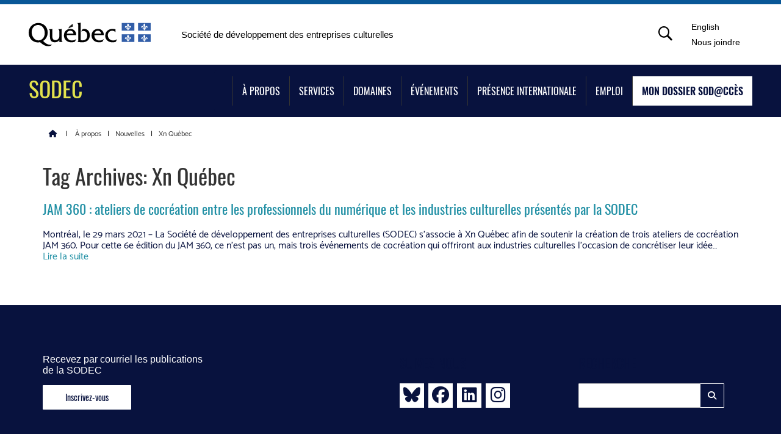

--- FILE ---
content_type: text/html; charset=UTF-8
request_url: https://sodec.gouv.qc.ca/tag/xn-quebec/
body_size: 14464
content:
<!DOCTYPE html>
<!--[if lt IE 7]>  <html class="ie ie6 lte9 lte8 lte7" lang="fr"> <![endif]-->
<!--[if IE 7]>     <html class="ie ie7 lte9 lte8 lte7" lang="fr"> <![endif]-->
<!--[if IE 8]>     <html class="ie ie8 lte9 lte8" lang="fr"> <![endif]-->
<!--[if IE 9]>     <html class="ie ie9 lte9" lang="fr"> <![endif]-->
<!--[if gt IE 9]>  <html lang="fr"> <![endif]-->
<!--[if !IE]><!--> <html lang="fr" prefix="og:http://ogp.me/ns#"> <!--<![endif]-->
<head>
    <!-- Google Tag Manager -->
	<script>(function(w,d,s,l,i){w[l]=w[l]||[];w[l].push({'gtm.start':
	new Date().getTime(),event:'gtm.js'});var f=d.getElementsByTagName(s)[0],
	j=d.createElement(s),dl=l!='dataLayer'?'&l='+l:'';j.async=true;j.src=
	'https://www.googletagmanager.com/gtm.js?id='+i+dl;f.parentNode.insertBefore(j,f);
	})(window,document,'script','dataLayer','GTM-PVVMHG5');</script>
	<!-- End Google Tag Manager -->
		

	<title>Xn Québec Archives - SODEC</title>
	
	<meta http-equiv="Content-Type" content="text/html; charset=UTF-8" />
	
	<meta name="viewport" content="width=device-width, initial-scale=1.0, maximum-scale=1.0, user-scalable=no">
    
        <meta http-equiv="X-UA-Compatible" content="IE=edge">
    <meta name="msvalidate.01" content="7F93ADF356E850795BB0F822F43DA0AD" />
	<link rel="shortcut icon" href="https://sodec.gouv.qc.ca/wp-content/themes/sod10963-sodec.gouv.qc.ca/_/images/min/favicon.ico">

    <link data-minify="1" rel="stylesheet" type="text/css" href="https://sodec.gouv.qc.ca/wp-content/cache/min/1/wp-content/themes/sod10963-sodec.gouv.qc.ca/_/css/slick.css?ver=1766419427">
    <link data-minify="1" rel="stylesheet" type="text/css" href="https://sodec.gouv.qc.ca/wp-content/cache/min/1/wp-content/themes/sod10963-sodec.gouv.qc.ca/_/css/jquery.bxslider.css?ver=1766419427">


        <meta name='robots' content='index, follow, max-image-preview:large, max-snippet:-1, max-video-preview:-1' />
	<style>img:is([sizes="auto" i], [sizes^="auto," i]) { contain-intrinsic-size: 3000px 1500px }</style>
	
	<!-- This site is optimized with the Yoast SEO plugin v26.6 - https://yoast.com/wordpress/plugins/seo/ -->
	<link rel="canonical" href="https://sodec.gouv.qc.ca/tag/xn-quebec/" />
	<meta property="og:locale" content="fr_FR" />
	<meta property="og:type" content="article" />
	<meta property="og:title" content="Xn Québec Archives - SODEC" />
	<meta property="og:url" content="https://sodec.gouv.qc.ca/tag/xn-quebec/" />
	<meta property="og:site_name" content="SODEC" />
	<meta name="twitter:card" content="summary_large_image" />
	<script type="application/ld+json" class="yoast-schema-graph">{"@context":"https://schema.org","@graph":[{"@type":"CollectionPage","@id":"https://sodec.gouv.qc.ca/tag/xn-quebec/","url":"https://sodec.gouv.qc.ca/tag/xn-quebec/","name":"Xn Québec Archives - SODEC","isPartOf":{"@id":"https://sodec.gouv.qc.ca/#website"},"primaryImageOfPage":{"@id":"https://sodec.gouv.qc.ca/tag/xn-quebec/#primaryimage"},"image":{"@id":"https://sodec.gouv.qc.ca/tag/xn-quebec/#primaryimage"},"thumbnailUrl":"https://sodec.gouv.qc.ca/wp-content/uploads/jam360banniere-scaled.jpg","breadcrumb":{"@id":"https://sodec.gouv.qc.ca/tag/xn-quebec/#breadcrumb"},"inLanguage":"fr-FR"},{"@type":"ImageObject","inLanguage":"fr-FR","@id":"https://sodec.gouv.qc.ca/tag/xn-quebec/#primaryimage","url":"https://sodec.gouv.qc.ca/wp-content/uploads/jam360banniere-scaled.jpg","contentUrl":"https://sodec.gouv.qc.ca/wp-content/uploads/jam360banniere-scaled.jpg","width":1920,"height":443,"caption":"JAM 360"},{"@type":"BreadcrumbList","@id":"https://sodec.gouv.qc.ca/tag/xn-quebec/#breadcrumb","itemListElement":[{"@type":"ListItem","position":1,"name":"Accueil","item":"https://sodec.gouv.qc.ca/"},{"@type":"ListItem","position":2,"name":"Xn Québec"}]},{"@type":"WebSite","@id":"https://sodec.gouv.qc.ca/#website","url":"https://sodec.gouv.qc.ca/","name":"SODEC","description":"","potentialAction":[{"@type":"SearchAction","target":{"@type":"EntryPoint","urlTemplate":"https://sodec.gouv.qc.ca/?s={search_term_string}"},"query-input":{"@type":"PropertyValueSpecification","valueRequired":true,"valueName":"search_term_string"}}],"inLanguage":"fr-FR"}]}</script>
	<!-- / Yoast SEO plugin. -->


<link rel='dns-prefetch' href='//www.googletagmanager.com' />
<link rel='dns-prefetch' href='//cdnjs.cloudflare.com' />

<link rel="alternate" type="application/rss+xml" title="SODEC &raquo; Flux" href="https://sodec.gouv.qc.ca/feed/" />
<link rel="alternate" type="application/rss+xml" title="SODEC &raquo; Flux des commentaires" href="https://sodec.gouv.qc.ca/comments/feed/" />
<link rel="alternate" type="application/rss+xml" title="SODEC &raquo; Flux de l’étiquette Xn Québec" href="https://sodec.gouv.qc.ca/tag/xn-quebec/feed/" />
		<style>
			.lazyload,
			.lazyloading {
				max-width: 100%;
			}
		</style>
		<link rel='stylesheet' id='wp-block-library-css' href='https://sodec.gouv.qc.ca/wp-includes/css/dist/block-library/style.min.css?ver=6.8.3' type='text/css' media='all' />
<style id='classic-theme-styles-inline-css' type='text/css'>
/*! This file is auto-generated */
.wp-block-button__link{color:#fff;background-color:#32373c;border-radius:9999px;box-shadow:none;text-decoration:none;padding:calc(.667em + 2px) calc(1.333em + 2px);font-size:1.125em}.wp-block-file__button{background:#32373c;color:#fff;text-decoration:none}
</style>
<style id='global-styles-inline-css' type='text/css'>
:root{--wp--preset--aspect-ratio--square: 1;--wp--preset--aspect-ratio--4-3: 4/3;--wp--preset--aspect-ratio--3-4: 3/4;--wp--preset--aspect-ratio--3-2: 3/2;--wp--preset--aspect-ratio--2-3: 2/3;--wp--preset--aspect-ratio--16-9: 16/9;--wp--preset--aspect-ratio--9-16: 9/16;--wp--preset--color--black: #000000;--wp--preset--color--cyan-bluish-gray: #abb8c3;--wp--preset--color--white: #ffffff;--wp--preset--color--pale-pink: #f78da7;--wp--preset--color--vivid-red: #cf2e2e;--wp--preset--color--luminous-vivid-orange: #ff6900;--wp--preset--color--luminous-vivid-amber: #fcb900;--wp--preset--color--light-green-cyan: #7bdcb5;--wp--preset--color--vivid-green-cyan: #00d084;--wp--preset--color--pale-cyan-blue: #8ed1fc;--wp--preset--color--vivid-cyan-blue: #0693e3;--wp--preset--color--vivid-purple: #9b51e0;--wp--preset--gradient--vivid-cyan-blue-to-vivid-purple: linear-gradient(135deg,rgba(6,147,227,1) 0%,rgb(155,81,224) 100%);--wp--preset--gradient--light-green-cyan-to-vivid-green-cyan: linear-gradient(135deg,rgb(122,220,180) 0%,rgb(0,208,130) 100%);--wp--preset--gradient--luminous-vivid-amber-to-luminous-vivid-orange: linear-gradient(135deg,rgba(252,185,0,1) 0%,rgba(255,105,0,1) 100%);--wp--preset--gradient--luminous-vivid-orange-to-vivid-red: linear-gradient(135deg,rgba(255,105,0,1) 0%,rgb(207,46,46) 100%);--wp--preset--gradient--very-light-gray-to-cyan-bluish-gray: linear-gradient(135deg,rgb(238,238,238) 0%,rgb(169,184,195) 100%);--wp--preset--gradient--cool-to-warm-spectrum: linear-gradient(135deg,rgb(74,234,220) 0%,rgb(151,120,209) 20%,rgb(207,42,186) 40%,rgb(238,44,130) 60%,rgb(251,105,98) 80%,rgb(254,248,76) 100%);--wp--preset--gradient--blush-light-purple: linear-gradient(135deg,rgb(255,206,236) 0%,rgb(152,150,240) 100%);--wp--preset--gradient--blush-bordeaux: linear-gradient(135deg,rgb(254,205,165) 0%,rgb(254,45,45) 50%,rgb(107,0,62) 100%);--wp--preset--gradient--luminous-dusk: linear-gradient(135deg,rgb(255,203,112) 0%,rgb(199,81,192) 50%,rgb(65,88,208) 100%);--wp--preset--gradient--pale-ocean: linear-gradient(135deg,rgb(255,245,203) 0%,rgb(182,227,212) 50%,rgb(51,167,181) 100%);--wp--preset--gradient--electric-grass: linear-gradient(135deg,rgb(202,248,128) 0%,rgb(113,206,126) 100%);--wp--preset--gradient--midnight: linear-gradient(135deg,rgb(2,3,129) 0%,rgb(40,116,252) 100%);--wp--preset--font-size--small: 13px;--wp--preset--font-size--medium: 20px;--wp--preset--font-size--large: 36px;--wp--preset--font-size--x-large: 42px;--wp--preset--spacing--20: 0.44rem;--wp--preset--spacing--30: 0.67rem;--wp--preset--spacing--40: 1rem;--wp--preset--spacing--50: 1.5rem;--wp--preset--spacing--60: 2.25rem;--wp--preset--spacing--70: 3.38rem;--wp--preset--spacing--80: 5.06rem;--wp--preset--shadow--natural: 6px 6px 9px rgba(0, 0, 0, 0.2);--wp--preset--shadow--deep: 12px 12px 50px rgba(0, 0, 0, 0.4);--wp--preset--shadow--sharp: 6px 6px 0px rgba(0, 0, 0, 0.2);--wp--preset--shadow--outlined: 6px 6px 0px -3px rgba(255, 255, 255, 1), 6px 6px rgba(0, 0, 0, 1);--wp--preset--shadow--crisp: 6px 6px 0px rgba(0, 0, 0, 1);}:where(.is-layout-flex){gap: 0.5em;}:where(.is-layout-grid){gap: 0.5em;}body .is-layout-flex{display: flex;}.is-layout-flex{flex-wrap: wrap;align-items: center;}.is-layout-flex > :is(*, div){margin: 0;}body .is-layout-grid{display: grid;}.is-layout-grid > :is(*, div){margin: 0;}:where(.wp-block-columns.is-layout-flex){gap: 2em;}:where(.wp-block-columns.is-layout-grid){gap: 2em;}:where(.wp-block-post-template.is-layout-flex){gap: 1.25em;}:where(.wp-block-post-template.is-layout-grid){gap: 1.25em;}.has-black-color{color: var(--wp--preset--color--black) !important;}.has-cyan-bluish-gray-color{color: var(--wp--preset--color--cyan-bluish-gray) !important;}.has-white-color{color: var(--wp--preset--color--white) !important;}.has-pale-pink-color{color: var(--wp--preset--color--pale-pink) !important;}.has-vivid-red-color{color: var(--wp--preset--color--vivid-red) !important;}.has-luminous-vivid-orange-color{color: var(--wp--preset--color--luminous-vivid-orange) !important;}.has-luminous-vivid-amber-color{color: var(--wp--preset--color--luminous-vivid-amber) !important;}.has-light-green-cyan-color{color: var(--wp--preset--color--light-green-cyan) !important;}.has-vivid-green-cyan-color{color: var(--wp--preset--color--vivid-green-cyan) !important;}.has-pale-cyan-blue-color{color: var(--wp--preset--color--pale-cyan-blue) !important;}.has-vivid-cyan-blue-color{color: var(--wp--preset--color--vivid-cyan-blue) !important;}.has-vivid-purple-color{color: var(--wp--preset--color--vivid-purple) !important;}.has-black-background-color{background-color: var(--wp--preset--color--black) !important;}.has-cyan-bluish-gray-background-color{background-color: var(--wp--preset--color--cyan-bluish-gray) !important;}.has-white-background-color{background-color: var(--wp--preset--color--white) !important;}.has-pale-pink-background-color{background-color: var(--wp--preset--color--pale-pink) !important;}.has-vivid-red-background-color{background-color: var(--wp--preset--color--vivid-red) !important;}.has-luminous-vivid-orange-background-color{background-color: var(--wp--preset--color--luminous-vivid-orange) !important;}.has-luminous-vivid-amber-background-color{background-color: var(--wp--preset--color--luminous-vivid-amber) !important;}.has-light-green-cyan-background-color{background-color: var(--wp--preset--color--light-green-cyan) !important;}.has-vivid-green-cyan-background-color{background-color: var(--wp--preset--color--vivid-green-cyan) !important;}.has-pale-cyan-blue-background-color{background-color: var(--wp--preset--color--pale-cyan-blue) !important;}.has-vivid-cyan-blue-background-color{background-color: var(--wp--preset--color--vivid-cyan-blue) !important;}.has-vivid-purple-background-color{background-color: var(--wp--preset--color--vivid-purple) !important;}.has-black-border-color{border-color: var(--wp--preset--color--black) !important;}.has-cyan-bluish-gray-border-color{border-color: var(--wp--preset--color--cyan-bluish-gray) !important;}.has-white-border-color{border-color: var(--wp--preset--color--white) !important;}.has-pale-pink-border-color{border-color: var(--wp--preset--color--pale-pink) !important;}.has-vivid-red-border-color{border-color: var(--wp--preset--color--vivid-red) !important;}.has-luminous-vivid-orange-border-color{border-color: var(--wp--preset--color--luminous-vivid-orange) !important;}.has-luminous-vivid-amber-border-color{border-color: var(--wp--preset--color--luminous-vivid-amber) !important;}.has-light-green-cyan-border-color{border-color: var(--wp--preset--color--light-green-cyan) !important;}.has-vivid-green-cyan-border-color{border-color: var(--wp--preset--color--vivid-green-cyan) !important;}.has-pale-cyan-blue-border-color{border-color: var(--wp--preset--color--pale-cyan-blue) !important;}.has-vivid-cyan-blue-border-color{border-color: var(--wp--preset--color--vivid-cyan-blue) !important;}.has-vivid-purple-border-color{border-color: var(--wp--preset--color--vivid-purple) !important;}.has-vivid-cyan-blue-to-vivid-purple-gradient-background{background: var(--wp--preset--gradient--vivid-cyan-blue-to-vivid-purple) !important;}.has-light-green-cyan-to-vivid-green-cyan-gradient-background{background: var(--wp--preset--gradient--light-green-cyan-to-vivid-green-cyan) !important;}.has-luminous-vivid-amber-to-luminous-vivid-orange-gradient-background{background: var(--wp--preset--gradient--luminous-vivid-amber-to-luminous-vivid-orange) !important;}.has-luminous-vivid-orange-to-vivid-red-gradient-background{background: var(--wp--preset--gradient--luminous-vivid-orange-to-vivid-red) !important;}.has-very-light-gray-to-cyan-bluish-gray-gradient-background{background: var(--wp--preset--gradient--very-light-gray-to-cyan-bluish-gray) !important;}.has-cool-to-warm-spectrum-gradient-background{background: var(--wp--preset--gradient--cool-to-warm-spectrum) !important;}.has-blush-light-purple-gradient-background{background: var(--wp--preset--gradient--blush-light-purple) !important;}.has-blush-bordeaux-gradient-background{background: var(--wp--preset--gradient--blush-bordeaux) !important;}.has-luminous-dusk-gradient-background{background: var(--wp--preset--gradient--luminous-dusk) !important;}.has-pale-ocean-gradient-background{background: var(--wp--preset--gradient--pale-ocean) !important;}.has-electric-grass-gradient-background{background: var(--wp--preset--gradient--electric-grass) !important;}.has-midnight-gradient-background{background: var(--wp--preset--gradient--midnight) !important;}.has-small-font-size{font-size: var(--wp--preset--font-size--small) !important;}.has-medium-font-size{font-size: var(--wp--preset--font-size--medium) !important;}.has-large-font-size{font-size: var(--wp--preset--font-size--large) !important;}.has-x-large-font-size{font-size: var(--wp--preset--font-size--x-large) !important;}
:where(.wp-block-post-template.is-layout-flex){gap: 1.25em;}:where(.wp-block-post-template.is-layout-grid){gap: 1.25em;}
:where(.wp-block-columns.is-layout-flex){gap: 2em;}:where(.wp-block-columns.is-layout-grid){gap: 2em;}
:root :where(.wp-block-pullquote){font-size: 1.5em;line-height: 1.6;}
</style>
<link data-minify="1" rel='stylesheet' id='main-style-css' href='https://sodec.gouv.qc.ca/wp-content/cache/min/1/wp-content/themes/sod10963-sodec.gouv.qc.ca/styles.css?ver=1766419427' type='text/css' media='all' />
<link data-minify="1" rel='stylesheet' id='font-awesome-css' href='https://sodec.gouv.qc.ca/wp-content/cache/min/1/ajax/libs/font-awesome/6.7.2/css/all.min.css?ver=1766419427' type='text/css' media='all' />
<script type="text/javascript" src="https://sodec.gouv.qc.ca/wp-includes/js/jquery/jquery.min.js?ver=3.7.1" id="jquery-core-js"></script>


<!-- Extrait de code de la balise Google (gtag.js) ajouté par Site Kit -->
<!-- Extrait Google Analytics ajouté par Site Kit -->
<script type="text/javascript" src="https://www.googletagmanager.com/gtag/js?id=G-ZNTRGD2N3H" id="google_gtagjs-js" async></script>
<script type="text/javascript" id="google_gtagjs-js-after">
/* <![CDATA[ */
window.dataLayer = window.dataLayer || [];function gtag(){dataLayer.push(arguments);}
gtag("set","linker",{"domains":["sodec.gouv.qc.ca"]});
gtag("js", new Date());
gtag("set", "developer_id.dZTNiMT", true);
gtag("config", "G-ZNTRGD2N3H");
/* ]]> */
</script>

<link rel="https://api.w.org/" href="https://sodec.gouv.qc.ca/wp-json/" /><link rel="alternate" title="JSON" type="application/json" href="https://sodec.gouv.qc.ca/wp-json/wp/v2/tags/102" /><meta name="generator" content="Site Kit by Google 1.168.0" /><script type="text/javascript">
(function(url){
	if(/(?:Chrome\/26\.0\.1410\.63 Safari\/537\.31|WordfenceTestMonBot)/.test(navigator.userAgent)){ return; }
	var addEvent = function(evt, handler) {
		if (window.addEventListener) {
			document.addEventListener(evt, handler, false);
		} else if (window.attachEvent) {
			document.attachEvent('on' + evt, handler);
		}
	};
	var removeEvent = function(evt, handler) {
		if (window.removeEventListener) {
			document.removeEventListener(evt, handler, false);
		} else if (window.detachEvent) {
			document.detachEvent('on' + evt, handler);
		}
	};
	var evts = 'contextmenu dblclick drag dragend dragenter dragleave dragover dragstart drop keydown keypress keyup mousedown mousemove mouseout mouseover mouseup mousewheel scroll'.split(' ');
	var logHuman = function() {
		if (window.wfLogHumanRan) { return; }
		window.wfLogHumanRan = true;
		var wfscr = document.createElement('script');
		wfscr.type = 'text/javascript';
		wfscr.async = true;
		wfscr.src = url + '&r=' + Math.random();
		(document.getElementsByTagName('head')[0]||document.getElementsByTagName('body')[0]).appendChild(wfscr);
		for (var i = 0; i < evts.length; i++) {
			removeEvent(evts[i], logHuman);
		}
	};
	for (var i = 0; i < evts.length; i++) {
		addEvent(evts[i], logHuman);
	}
})('//sodec.gouv.qc.ca/?wordfence_lh=1&hid=A1D66BC8A4DA0897CA0CC3B3F31B909B');
</script>		
				<style>
			.no-js img.lazyload {
				display: none;
			}

			figure.wp-block-image img.lazyloading {
				min-width: 150px;
			}

			.lazyload,
			.lazyloading {
				--smush-placeholder-width: 100px;
				--smush-placeholder-aspect-ratio: 1/1;
				width: var(--smush-image-width, var(--smush-placeholder-width)) !important;
				aspect-ratio: var(--smush-image-aspect-ratio, var(--smush-placeholder-aspect-ratio)) !important;
			}

						.lazyload, .lazyloading {
				opacity: 0;
			}

			.lazyloaded {
				opacity: 1;
				transition: opacity 400ms;
				transition-delay: 0ms;
			}

					</style>
				<style type="text/css" id="wp-custom-css">
			/****PIV****/
#piv_gouv{
    font-family: "Roboto", Arial, sans-serif;
    border-top:7px solid #095797;
    width: 100%;
    padding: 0 0px 0 0 !important;
    background: #fff;
    box-shadow: 0 0 10px rgba(0,0,0,0.2);
    align-items: center;}
#piv_gouv a{color:#000;}
#piv_gouv .container {
    display: -webkit-box;
    display: -ms-flexbox;
    display: flex;
    -webkit-box-orient: horizontal;
    -webkit-box-direction: normal;
    -ms-flex-flow: row wrap;
    flex-flow: row wrap;
    -webkit-box-pack: start;
    -ms-flex-pack: start;
    justify-content: flex-start;
    -webkit-box-align: center;
    -ms-flex-align: center;
    align-items: center;
    padding-top: 22px;
    padding-bottom: 22px;}
@media screen and (min-width:1200px){.container.wide{max-width:95%!important;width:95%;}}
#piv_gouv .logo_container {width: 200px;margin-right: 50px;}
@media screen and (max-width:991px) {
    #piv_gouv .logo_container{width: 125px!important;}}
@media screen and (min-width:653px) and (max-width:675px) {
    #piv_gouv .logo_container{margin-right: 10px!important;}}
@media screen and (max-width:652px) {
    #piv_gouv .logo_container{-webkit-box-ordinal-group: 1;
        -ms-flex-order: 1;
        order: 1;}
    #piv_gouv .nom_sodec{-webkit-box-ordinal-group: 4;
        -ms-flex-order: 4;
        order: 4;margin-top:7px;}
    #piv_gouv .fl-page-nav-search{-webkit-box-ordinal-group: 2;
        -ms-flex-order: 2;
        order: 2;margin:0 0 0 auto;}
    #piv_gouv .contact{-webkit-box-ordinal-group: 3;
        -ms-flex-order: 3;
	   order: 3;margin:0;}}

@media screen and (max-width:499px){
    #piv_gouv{padding:0!important;} 
}
.nom_sodec{
    padding: 0;
    margin: 0;
    font-size: 1.1em;
    line-height: 16px;
    flex-grow:1;
    color:#000;
    font-weight:400;}
.contact{margin-right:20px;}
.contact-ul a {font-size:0.9em;}
.contact li:first-of-type {margin-bottom:5px}
.contact-ul {padding-left:10px;}
/**SEARCH**/
.fa-search:before {
    content: url(/wp-content/themes/sod10963-sodec.gouv.qc.ca/_/images/min/search.svg);
    height: 24px;
    width: 24px;
    display: block;
    margin-right:20px;}

#form_recherche{display: none;}

.active + #form_recherche{display: block;
     animation: fade_in_show 0.5s}

@keyframes fade_in_show {
     0% {
          opacity: 0;
          transform: translate(200px);
     }
     100% {
          opacity: 1;
          transform: translate(0px);
     }
}
.fl-page-nav-search form {
    border-top: 3px solid #095797;
    background-color: #fff;
    display: none;
    padding: 20px;
    position: absolute;
    right: 2%;
    top: 107px;
    max-width: 400px;
    width:100vw;
    z-index: 1000;
    -moz-box-shadow: 0 1px 20px rgba(0,0,0,0.15);
    -webkit-box-shadow: 0 1px 20px rgb(0 0 0 / 15%);
    box-shadow: 0 1px 20px rgb(0 0 0 / 15%);
    }
@media screen and (min-width:992px) {
    .admin-bar .fl-page-nav-search form {top: 127px;}
    .fl-page-nav-search form {top: 95px;}}
@media screen and (min-width:783px) and (max-width:991px) {
    .admin-bar .fl-page-nav-search form {top: 108px;}
    .fl-page-nav-search form {top: 76px;}}
@media screen and (min-width:653px) and (max-width:782px) {
    .admin-bar .fl-page-nav-search form {top: 122px;}
    .fl-page-nav-search form {top: 76px;}}
@media screen and (max-width:652px) {
    .admin-bar .fl-page-nav-search form {top: 145px;width:90vw;}
    .fl-page-nav-search form {top: 99px;width:90vw;}}

.fl-page-nav-search form input.fl-search-input {
    background-color: #ffffff;
    border-color: #868686;
    color: #000000 !important;
    font-weight: 600;
    text-transform: uppercase;}

/***SODACCES***/
.btn_sodacces {background: var(--white);color:var(--blue);}
.btn_sodacces a {color:var(--blue)}
.nav-primary .navbar-nav>li.btn_sodacces a {color:var(--blue);font-weight:600;}
.nav-primary .navbar-nav>li.btn_sodacces a:hover {background: var(--blue);color:var(--white);font-weight:600;}


/***BLOCS 2021***/
div.corail-left {background:#f0555e;color:#fff;padding:15px;line-height:1.2; border-radius:25px;margin: 0px 20px 15px 10px;max-width:350px;float:left;    font-size: 16px;}
div.corail-right {background:#f0555e;color:#fff;padding:15px;line-height:1.2; border-radius:25px;margin: 0px 0px 15px 20px;max-width:350px;float:right;    font-size: 16px;}
div.beige-left {background:#f1f3dc;color:#39454f;padding:15px;line-height:1.2; border-radius:25px;margin: 0px 20px 15px 10px;max-width:350px;float:left;    font-size: 16px;}
div.beige-right {background:#f1f3dc;color:#39454f;padding:15px;line-height:1.2; border-radius:25px;margin: 0px 0px 15px 20px;max-width:350px;float:right;    font-size: 16px;}
div.gris-left {background:var(--gray);color:var(--blue);padding:15px;line-height:1.2; border-radius:25px;margin: 0px 20px 15px 10px;max-width:350px;float:left;    font-size: 16px;}
div.gris-right {background:var(--gray);color:var(--blue);padding:15px;line-height:1.2; border-radius:25px;margin: 0px 0px 15px 20px;max-width:350px;float:right;    font-size: 16px;}
div.bleu-left {background:#3584a3;color:#fff;padding:15px;line-height:1.2; border-radius:25px;margin: 0px 20px 15px 10px;max-width:350px;float:left;    font-size: 16px;}
div.bleu-right {background:#3584a3;color:#fff;padding:15px;line-height:1.2; border-radius:25px;margin: 0px 0px 15px 20px;max-width:350px;float:right;    font-size: 16px;}


/**TWITTER - X **/
.fa.fa-brands.fa-x-twitter{padding:7px;}
.fa-x-twitter:before{content:url('https://stage.sodec.gouv.qc.ca/wp-content/themes/sod10963-sodec.gouv.qc.ca/_/images/original/x-twitter.svg');max-width:20px;}
.fa-x-twitter:hover:before{filter: invert(100%) saturate(0%);}

/**BLUESKY **/
.fa.fa-brands.fa-x-bluesky{padding:7px;}
.fa-x-bluesky:before{content:url('https://sodec.gouv.qc.ca/wp-content/themes/sod10963-sodec.gouv.qc.ca/_/images/original/bluesky.svg');max-width:20px;}
.fa-x-bluesky:hover:before{filter: invert(100%) saturate(0%);}

/*****2024*****/
:root {
	--black: #414143;
	--white: #ffffff;
	--mauve: #460B4E;
	--yellow: #E2E24D;
	--yellow2: #F9F9DB;
	--gray: #E5E6EB;
	--blue: #08123E;
	--rose: #FF67D2;
}
/**General**/
p, li {color: var(--blue)}
h2, .domaines h3, h3, h4 a, h5 { color: var(--blue)!important;}
.bandeau .title h2 { color: var(--white)!important;}
a:not(.btn, .domaines-sections, .panel-title a, h4 a, .breadcrumbs a, .navbar a, .domaines-sections a, #sectionDomaines a, .home a, .sidebar-articles a, #wpadminbar a) {color:var(--mauve);text-decoration:underline}
a:hover, .domaines-sections .contenu a {color:var(--blue)}
.text ul li:before, .panel-group .panel-body ul li:before {font-family: FontAwesome;content: '\f111';color: var(--mauve);font-size:10px;}


/**Navigation **/
#mainlogo {margin-top:10px;}
.nav-primary .navbar-nav { margin-bottom: 10px;}
@media (max-width:768px) {
    #mainlogo {margin-bottom:10px;}
}
.nav-primary-wrap ,.nav-primary-wrap, .nav-primary .navbar-inverse { background: var(--blue)}
.nav-primary .navbar-nav>li>a:hover {background-color: var(--white);color:var(--blue)}
.navbar-inverse .navbar-nav>.open>a, .navbar-inverse .navbar-nav>.open>a:focus, .navbar-inverse .navbar-nav>.open>a:hover {background-color:var(--mauve);}
#mainlogo h1 {color:var(--yellow);margin-bottom:0;}
#mainlogo a {text-decoration:none;}
@media (max-width: 769px) {
    .nav-primary .navbar ul { background: var(--blue); width: 100%; }
}
.breadcrumbs a .fa {color: var(--blue);}
.breadcrumbs a:hover{color:var(--blue); font-weight:bold;}

/**Divers**/
.page-id-208 .domaines .domaines-sections a h3,.page-id-208 .domaines .domaines-sections h3, .page-id-205 .domaines .domaines-sections a h3,.page-id-205 .domaines .domaines-sections h3,.page-id-206 .domaines .domaines-sections a h3,.page-id-206 .domaines .domaines-sections h3, .page-id-207 .domaines .domaines-sections a h3,.page-id-207 .domaines .domaines-sections h3, .domaines .domaines-sections a h3, .domaines .domaines-sections h3 {
   color: var(--mauve)!important;}
.btn.btn-secondary {border-radius : 50px; background:var(--mauve)}
.btn.btn-secondary:hover { background:var(--white); color:var(--mauve)}
.bg-brand.grey {background-color: var(--gray);}

@media screen and (min-width:1200px){
    #sectionVideoEvents {max-width:1600px!important;width:95%;}
} 
.article-date {color:var(--blue)}
iframe {width:-webkit-fill-available!important;}
h3{margin-bottom:20px!important;}
.center {text-align:center;}
.pad-med {padding:35px;}
.pad-bottom {padding-bottom:75px;}

/***BASCULES***/
.domaines h2,.domaines h3.panel-title {text-transform: initial;text-decoration:none;}

.header1 {background:#F9F9DB; padding:10px 25px;grid-area: header1;font-weight:bold!important}
.header2 {grid-area: header2;}

@media screen and (min-width:981px) {.depot-ligne{display: grid;
grid-template-areas:
'depot date-depot date-decision .'
'depot2 date-depot2 date-decision2 .'
'depot3 date-depot3 date-decision3 .'
'depot4 date-depot4 date-decision4 .'   ;
    grid-template-columns: 1fr 1fr 1fr 1fr;
    background: #f9f9f9; margin-bottom:20px;
    padding:25px;}}

@media screen and (max-width:980px) {.depot-ligne{display: grid;
grid-template-areas:
'depot date-depot date-decision'
'depot2 date-depot2 date-decision2'
'depot3 date-depot3 date-decision3'
'depot4 date-depot4 date-decision4' ;
    grid-template-columns: 1fr 1fr 1fr;
    background: #f9f9f9; margin-bottom:20px;
    padding:25px;}
}
.datedepot .panel-group .panel {background-color:var(--yellow);border-radius: 25px;}
.datedepot .panel-group .panel-title a, .panel-group .panel-title a.collapsed {background-color: var(--yellow); color: var(--blue); border-radius:25px;}
.datedd {font-weight:bold;color:var(--mauve);}
.datedepot .date-depot {text-align: left!important;}
.datedepot td a{text-decoration:underline;}
.depot{grid-area: depot;}
.date-depot{grid-area: date-depot;}
.date-decision {grid-area: date-decision;}
.depot2{grid-area: depot2;margin-top: 25px;}
.date-depot2{grid-area: date-depot2;margin-top: 25px;}
.date-decision2 {grid-area: date-decision2;margin-top: 25px;}
.depot3{grid-area: depot3;margin-top: 25px;}
.date-depot3{grid-area: date-depot3;margin-top: 25px;}
.date-decision3 {grid-area: date-decision3;margin-top: 25px;}
.depot4{grid-area: depot4;margin-top: 25px;}
.date-depot4{grid-area: date-depot4;margin-top: 25px;}
.date-decision4 {grid-area: date-decision4;margin-top: 25px;}

.panel-group .panel-title {font-size:16px;}
.panel-group .panel-title a.collapsed:hover { background-color: var(--gray);color: var(--blue);}
.panel-group .panel-title a.collapsed:after {font-family: FontAwesome;content: '\2b';font-size: 25px;font-weight:900;vertical-align: top;float: right;color:inherit;transform:rotate(0deg);transition: all .3s ease-out;}
.panel-group .panel-title a:after {font-family: FontAwesome;content: '\2b';font-size: 25px;vertical-align: top;float: right;color:red;font-weight:900;transform:rotate(45deg);transition: all .3s ease-out;}
.panel-group .panel-title a, .panel-group .panel-title a.collapsed {background-color: var(--gray); color: var(--blue); border-radius: 25px;}
.panel-group .panel-heading+.panel-collapse .panel-body { border-top: none;padding:20px;}
.panel-group .panel-title a { display: block; padding: 8px 20px;}
.panel-group .file a, .file a {color: var(--mauve)!important; text-decoration:underline!important;font-size: 16px;text-decoration: underline;}
.panel-default>.panel-heading { background-color: #fff; background-color: #f3f1dc;color: #39454f; border-radius:25px;}
.panel-group .panel  {border-radius:25px;}
.collapse .panel-group .panel  {border:solid 1px var(--mauve);}

h3.panel-title {margin-bottom:0px!important;color:#35494f;}
.panel-body p {background:transparent;}

.fa-file:before {content: "\f019";}
.file a .fa.fa-download {display:none;}


/**SIDEBAR**/
#sidebar ul li a,.sidebar-articles ul li a {
    text-decoration: none;
    margin: 10px 0;
    background: var(--blue);
    display: block;
    color: #fff;
    padding: 13px 20px 10px 20px;
    border-radius:25px;
    -webkit-transition: background 500ms ease-in,color 500ms ease-in;
    -o-transition: background 500ms ease-in,color 500ms ease-in;
    transition: background 500ms ease-in,color 500ms ease-in
}

#sidebar ul li.current_page_item a,.sidebar-articles ul li.current_page_item a {
    color: var(--blue);
    background: var(--white);
    border: solid 1px var(--blue);
}

/***BLOCS 2024***/
div.yellow1-left {background:var(--gray);color:var(--yellow);padding:15px;line-height:1.2; border-radius:25px;margin: 0px 20px 15px 10px;max-width:350px;float:left;    font-size: 16px;}
div.yellow1-right {background:var(--yellow);color:var(--blue);padding:15px;line-height:1.2; border-radius:25px;margin: 0px 0px 15px 20px;max-width:350px;float:right;    font-size: 16px;}
div.yellow2-left {background:var(--gray);color:var(--yellow2);padding:15px;line-height:1.2; border-radius:25px;margin: 0px 20px 15px 10px;max-width:350px;float:left;    font-size: 16px;}
div.yellow2-right {background:var(--yellow2);color:var(--blue);padding:15px;line-height:1.2; border-radius:25px;margin: 0px 0px 15px 20px;max-width:350px;float:right;    font-size: 16px;}
div.gris-left {background:var(--gray);color:var(--blue);padding:15px;line-height:1.2; border-radius:25px;margin: 0px 20px 15px 10px;max-width:350px;float:left;    font-size: 16px;}
div.gris-right {background:var(--gray);color:var(--blue);padding:15px;line-height:1.2; border-radius:25px;margin: 0px 0px 15px 20px;max-width:350px;float:right;    font-size: 16px;}


/*Footer*/
footer .footer-wrap {background: var(--blue);}
.home footer .footer-wrap {padding-top:35px;}
footer .reseaux a .fa, footer #infolettre input[type=submit] {color:var(--blue);background-color:var(--white)}
footer .reseaux a .fa:hover, footer #infolettre input[type=submit]:hover{background-color:var(--blue);}
footer .reseaux a:hover .fa {color:var(--white);border:solid 1px}
footer #searchform input#searchsubmit {background-color:var(--blue);border: solid 1px;     vertical-align: baseline;}
footer #infolettre input[type=submit]:hover {color:var(--white);border:solid 1px}
footer .accordion-heading a .fa, footer .plan-site ul.menu li a  {color:var(--blue)}
footer .accordion-heading a:hover{color:var(--mauve)}

/***2025***/
.page-template-template-programme footer {margin-top:0;}
footer .footer-wrap .space {height:0;}
#section_large {padding-top:40px; padding-bottom:40px}
#section_large .panel-group .panel, 
#section_large .panel-heading, #section_large .panel-group .panel-title a {border-radius:0;background-color:transparent}

#section_large .panel-group .panel{border-top:1px solid var(--blue);}

#section_large .panel-group .panel:last-of-type{border-bottom:solid 1px var(--blue)}

/*#section_large .panel-group .panel+.panel {margin-top: -1px}*/

#section_large .panel-group .panel-title a {padding: 8px 20px 8px 0;}

#section_large .panel-group .panel-heading+.panel-collapse .panel-body {padding: 20px 20px 20px 0}
/*Bascules*/
h3.panel-title {font-size:16px; font-family:"Catamaran"; font-weight:600;letter-spacing:0.75px}

#section_large h2, #section_large h3 {font-weight:600}

:not(#section_large).container.text h2{border-top:solid 2px;padding-top:10px}

.panel-group .collapse.in{
    border: solid 1px;
    border-top: 0;
	border-radius: 0 0 25px 25px;}
#section_large .panel-group .collapse.in, #section_large 
.panel:has(.panel-collapse.in) .panel-title a  {  border: none;  border-radius: 0;}

.panel-group .panel:has(.panel-collapse.in) .panel-title a {
    background-color: #fff; border:solid 1px var(--mauve); border-bottom:0; border-radius: 25px 25px 0 0}

/*fichiers*/
span.fichier_lien {color: var(--mauve)!important; font-size:16px!important;}
.file i:before{font-size:20px;}

/*Reseignements*/
.bloc-renseignements {margin-top:50px;margin-bottom:50px}
.bloc-renseignements__wrapper {
    border: 1px solid var(--blue);
    border-radius: 25px;
    overflow: hidden;
    background: white;
    max-width: 650px;}

.bloc-renseignements__entete {
    background-color: var(--blue);
    color: #ffffff;border-radius:50px;margin:0;}

.bloc-renseignements__entete>h3 {
    margin-top: 0;margin-bottom:0!important; padding:5px 20px 8px;
    font-weight: bold;
color:#ffffff!important;
font-size:20px!important;}

.bloc-renseignements__contenu.bloc-renseignements__contenu ul li:before{content:none;}

.bloc-renseignements__contenu {
    padding: 20px;
    color: var(--blue)}

.bloc-renseignements__intro {
    margin-bottom: 25px;}

.bloc-renseignements__liste {
    list-style: none;
    padding: 0 10px;}

.bloc-renseignements__liste li {
    display: flex;
    align-items: center;
    margin-bottom: 0.75rem;}

.bloc-renseignements__liste .icon {
    margin-right: 15px;
    font-size: 1.2rem;}

/*.bloc-renseignements__info {
    margin-top: 25px;}*/

.bloc-renseignements__info a {
    color: var(--blue);
    text-decoration: underline;}

/*ajout*/
.bloc-renseignements__colonnes {
    display: flex;
    flex-direction: column;
    gap: 2rem;
}

.bloc-renseignements__colonne {
    width: 100%;
}

@media (min-width: 768px) {
    .bloc-renseignements__colonnes {
        flex-direction: row;
    }

    .bloc-renseignements__colonne {
        flex: 1;
    }
}

/* Largeur du wrapper selon contenu */
.bloc-renseignements__wrapper--large {
    max-width: 1200px;
    /*margin: 0 auto;
    padding: 0 2rem;*/
}

.bloc-renseignements__wrapper--narrow {
    max-width: 600px;
    /*margin: 0 auto;
    padding: 0 2rem;*/
}

/*Menu*/
.menu-interne {
   /* padding: 1rem 1.5rem;*/
    margin-bottom: 2rem;
    text-align: right;}

.menu-interne a{font-weight:bold;font-size:14px;letter-spacing:0.5px}

.menu-interne__liste {
    list-style: none;
    margin: 0;
    padding: 0;
    display: inline-flex;
    gap: 5px;
font-weight:bold;}

.menu-interne ul li:before{content:none;}

.menu-interne__lien {
    display: inline-block;
    padding: 0.5rem 1rem;
    color: var(--mauve);
    text-decoration: none;
    font-weight: 500;
    border-radius: 25px;
    transition: all 0.2s ease-in-out;
}

.menu-interne__lien:hover,
.menu-interne__lien:focus {
    background-color: var(--mauve);
    color: white;}
.menu-interne a:hover {color: white!important;text-decoration: none!important; }

.bloc-cpt-dates .header1 {background:#F6F6CA; padding:10px 25px;grid-area: header1;font-weight:bold!important; border-radius:25px;letter-spacing:0.65px}

.bloc-cpt-dates{margin-bottom:35px;}

/*Dates dépôt*/
@media screen and (min-width: 981px) {
    .bloc-cpt-dates .depot-ligne {
        display: grid;
        grid-template-areas: 'depot date-depot date-decision .';
        grid-template-columns: 1fr 1fr 1fr 1fr;
        padding: 15px 15px 15px 25px;
        background: transparent;
        margin-bottom: 0 !important;
    }

    .bloc-cpt-dates .depot-ligne.no-decision {
        grid-template-areas: 'depot date-depot date-depot date-depot';
        grid-template-columns: 1fr 3fr 0 0;
    }

    .depot       { grid-area: depot; }
    .date-depot  { grid-area: date-depot; }
    .date-decision { grid-area: date-decision; }
}


@media screen and (max-width:980px) {.bloc-cpt-dates .depot-ligne{display: grid;
grid-template-areas:
'depot date-depot date-decision' ;
    grid-template-columns: 1fr 1fr 1fr;
    padding:15px 15px 15px 25px;
	background:transparent;margin-bottom:0!important;}
}
.bloc-cpt-dates, .bloc-cpt-dates span.label{color:var(--blue); font-size:16px;padding:0;}

.bloc-cpt-dates .titre-sous-volet:not(:first-child) { padding-top: 15px; margin: 0 25px;}

.titre-sous-volet.with-border {
  border-top: 1px solid;    margin-top: 15px !important;
}

/**/
.fa-solid {padding-right:5px;}		</style>
		
    <!--[if IE]>
        <script src="http://html5shiv.googlecode.com/svn/trunk/html5.js"></script>
        <script src="https://oss.maxcdn.com/libs/respond.js/1.4.2/respond.min.js"></script>
    <![endif]-->
    <style>
    /*commentaires page */
        form#gform_4 li#field_4_1 label {
            display: none;
        }
        .gform_wrapper .validation_message {
            font-size: 14px;
        }
    /*end commentaires page */
    </style>
    
<meta name="generator" content="WP Rocket 3.20.1.2" data-wpr-features="wpr_defer_js wpr_minify_concatenate_js wpr_image_dimensions wpr_minify_css" /></head>

<body class="archive tag tag-xn-quebec tag-102 wp-theme-sod10963-sodecgouvqcca">
	
	<!-- Google Tag Manager (noscript) -->
	<noscript><iframe data-src="https://www.googletagmanager.com/ns.html?id=GTM-PVVMHG5"
	height="0" width="0" style="display:none;visibility:hidden" src="[data-uri]" class="lazyload" data-load-mode="1"></iframe></noscript>
	<!-- End Google Tag Manager (noscript) -->
    <div data-rocket-location-hash="e977462645069a9cb93a0eeb9a8ee4a1" id="piv_gouv">
        <div data-rocket-location-hash="462835db64bdc0a4b54a997d2a052951" class="wide container">
            <div data-rocket-location-hash="94b1c5a28b19572e127cf20a8b853a71" class="logo_container">
                        <a href="https://www.sodec.gouv.qc.ca/"><img width="235" height="46" data-src="https://sodec.gouv.qc.ca/wp-content/themes/sod10963-sodec.gouv.qc.ca/_/images/min/QUEBEC.svg" alt="Société de développement des entreprises culturelles" src="[data-uri]" class="lazyload" style="--smush-placeholder-width: 235px; --smush-placeholder-aspect-ratio: 235/46;" /></a>
            </div>
        <div data-rocket-location-hash="cc23895f7356ac3ddd9af92bd5b6d189" class="nom_sodec">Société de développement des entreprises culturelles</div>
        <div data-rocket-location-hash="1499bbac7a9c57527947b852538aed47" class="fl-page-nav-search">
            <a href="#" class="fas fa-search" aria-label="Recherche" aria-expanded="false" aria-haspopup="true" id="flsearchform"></a>
                <form id="form_recherche" method="get" role="search" aria-label="Recherche" action="/" title="Taper et peser Retour pour rechercher." class="">
                    <input type="search" class="fl-search-input form-control" name="s" placeholder="Recherche" value="" aria-labelledby="flsearchform">
                </form>
            </div>
            <div data-rocket-location-hash="00a2b35e47cf4a4c1127fa37796fd5a1" class="contact">
                <ul class="contact-ul">
                <li><a href="/english">English</a></li>
                <li><a href="/contact">Nous joindre</a></li>
                </ul>
            </div>
        </div>
    </div>
    <div data-rocket-location-hash="d704f27f886395ba07fc8b007e06309d" class="container-fluid nav-primary-wrap">
        <div data-rocket-location-hash="ab98bf28a7b3c07f1cdcefa26ea3a78b" class="wide container">
            <div class="nav-primary">
                <div class="navbar navbar-inverse" role="navigation">
                    <div data-rocket-location-hash="fbef79bff5c4e1958e7a956f6ebbfa64" class="row">
                        <div class="col-md-3">
                            <div id="mainlogo">
                                                                <!--?php var_dump($logoHead);?-->
                                <a href="https://sodec.gouv.qc.ca">

                                    
                                    <h1>SODEC</h1>
                                    
                                
                                </a>

                            </div>
                        </div>
                        <div class="col-md-9 marge">
                             <div class="navbar-header">
                                <button type="button" class="navbar-toggle" data-toggle="collapse" data-target=".navbar-collapse">
                                    <span class="sr-only">Toggle navigation</span>
                                    <span class="icon-bar"></span>
                                    <span class="icon-bar"></span>
                                    <span class="icon-bar"></span>
                                </button>
                            </div>
                             <nav class="navbar navbar-inverse">
                                <div id="bs-example-navbar-collapse-1" class="collapse navbar-collapse pull-right"><ul id="menu-main-menu" class="nav navbar-nav"><li id="menu-item-461" class="menu-item menu-item-type-post_type menu-item-object-page menu-item-has-children menu-item-461 dropdown"><a title="À propos" href="#" data-toggle="dropdown" class="dropdown-toggle" aria-haspopup="true" data-ps2id-api="true">À propos <span class="caret"></span></a>
<ul role="menu" class="dropdown-menu">
	<li id="menu-item-830" class="menu-item menu-item-type-post_type menu-item-object-page menu-item-830"><a title="SODEC en bref" href="https://sodec.gouv.qc.ca/a-propos/la-sodec-en-bref/" data-ps2id-api="true">SODEC en bref</a></li>
	<li id="menu-item-462" class="menu-item menu-item-type-post_type menu-item-object-page menu-item-462"><a title="Organisation" href="https://sodec.gouv.qc.ca/a-propos/organisation/" data-ps2id-api="true">Organisation</a></li>
	<li id="menu-item-1039" class="menu-item menu-item-type-post_type menu-item-object-page menu-item-1039"><a title="Publications" href="https://sodec.gouv.qc.ca/a-propos/publications-2/" data-ps2id-api="true">Publications</a></li>
	<li id="menu-item-465" class="menu-item menu-item-type-post_type menu-item-object-page menu-item-465"><a title="Lois, politiques, déclarations, codes et règlements" href="https://sodec.gouv.qc.ca/a-propos/lois-et-politiques/" data-ps2id-api="true">Lois, politiques, déclarations, codes et règlements</a></li>
	<li id="menu-item-33439" class="menu-item menu-item-type-post_type menu-item-object-page menu-item-33439"><a title="Protection des renseignements personnels et accès à l’information" href="https://sodec.gouv.qc.ca/a-propos/protection-renseignements-personnels-acces-information/" data-ps2id-api="true">Protection des renseignements personnels et accès à l’information</a></li>
	<li id="menu-item-33443" class="menu-item menu-item-type-post_type menu-item-object-page menu-item-33443"><a title="Confidentialité" href="https://sodec.gouv.qc.ca/a-propos/confidentialite/" data-ps2id-api="true">Confidentialité</a></li>
	<li id="menu-item-5953" class="menu-item menu-item-type-post_type menu-item-object-page menu-item-5953"><a title="Ententes avec des partenaires" href="https://sodec.gouv.qc.ca/a-propos/ententes-avec-des-partenaires/" data-ps2id-api="true">Ententes avec des partenaires</a></li>
	<li id="menu-item-3755" class="menu-item menu-item-type-post_type menu-item-object-page current_page_parent menu-item-3755"><a title="Nouvelles" href="https://sodec.gouv.qc.ca/a-propos/salle-de-presse/" data-ps2id-api="true">Nouvelles</a></li>
	<li id="menu-item-27393" class="menu-item menu-item-type-post_type menu-item-object-page menu-item-27393"><a title="Logos" href="https://sodec.gouv.qc.ca/a-propos/logos/" data-ps2id-api="true">Logos</a></li>
</ul>
</li>
<li id="menu-item-17812" class="menu-item menu-item-type-post_type menu-item-object-page menu-item-has-children menu-item-17812 dropdown"><a title="Services" href="#" data-toggle="dropdown" class="dropdown-toggle" aria-haspopup="true" data-ps2id-api="true">Services <span class="caret"></span></a>
<ul role="menu" class="dropdown-menu">
	<li id="menu-item-17846" class="menu-item menu-item-type-post_type menu-item-object-page menu-item-17846"><a title="Aide financière" href="https://sodec.gouv.qc.ca/services/aide-financiere/" data-ps2id-api="true">Aide financière</a></li>
	<li id="menu-item-17845" class="menu-item menu-item-type-post_type menu-item-object-page menu-item-17845"><a title="Aide à l’exportation" href="https://sodec.gouv.qc.ca/services/aide-a-lexportation/" data-ps2id-api="true">Aide à l’exportation</a></li>
	<li id="menu-item-27589" class="menu-item menu-item-type-post_type menu-item-object-page menu-item-27589"><a title="Banque d’affaires" href="https://sodec.gouv.qc.ca/services/banque-daffaires/" data-ps2id-api="true">Banque d’affaires</a></li>
	<li id="menu-item-17844" class="menu-item menu-item-type-post_type menu-item-object-page menu-item-17844"><a title="Mesures fiscales" href="https://sodec.gouv.qc.ca/services/mesures-fiscales/" data-ps2id-api="true">Mesures fiscales</a></li>
	<li id="menu-item-40453" class="menu-item menu-item-type-post_type menu-item-object-page menu-item-40453"><a title="Services de paiement et de débit préautorisés" href="https://sodec.gouv.qc.ca/services/paiement-debit-preautorises/" data-ps2id-api="true">Services de paiement et de débit préautorisés</a></li>
</ul>
</li>
<li id="menu-item-468" class="menu-item menu-item-type-post_type menu-item-object-page menu-item-has-children menu-item-468 dropdown"><a title="Domaines" href="#" data-toggle="dropdown" class="dropdown-toggle" aria-haspopup="true" data-ps2id-api="true">Domaines <span class="caret"></span></a>
<ul role="menu" class="dropdown-menu">
	<li id="menu-item-826" class="menu-item menu-item-type-post_type menu-item-object-page menu-item-826"><a title="Audiovisuel" href="https://sodec.gouv.qc.ca/domaines-dintervention/cinema-et-television/" data-ps2id-api="true">Audiovisuel</a></li>
	<li id="menu-item-1338" class="menu-item menu-item-type-post_type menu-item-object-page menu-item-1338"><a title="Livre et édition" href="https://sodec.gouv.qc.ca/domaines-dintervention/livre/" data-ps2id-api="true">Livre et édition</a></li>
	<li id="menu-item-7609" class="menu-item menu-item-type-post_type menu-item-object-page menu-item-7609"><a title="Métiers d’art et marché de l’art" href="https://sodec.gouv.qc.ca/domaines-dintervention/metiers-dart-et-marche-de-art/" data-ps2id-api="true">Métiers d’art et marché de l’art</a></li>
	<li id="menu-item-470" class="menu-item menu-item-type-post_type menu-item-object-page menu-item-470"><a title="Musique et spectacle" href="https://sodec.gouv.qc.ca/domaines-dintervention/musique-et-varietes/" data-ps2id-api="true">Musique et spectacle</a></li>
	<li id="menu-item-31866" class="menu-item menu-item-type-post_type menu-item-object-page menu-item-31866"><a title="Numérique" href="https://sodec.gouv.qc.ca/domaines-dintervention/numerique/" data-ps2id-api="true">Numérique</a></li>
	<li id="menu-item-471" class="menu-item menu-item-type-post_type menu-item-object-page menu-item-471"><a title="Patrimoine immobilier" href="https://sodec.gouv.qc.ca/domaines-dintervention/patrimoine/" data-ps2id-api="true">Patrimoine immobilier</a></li>
</ul>
</li>
<li id="menu-item-475" class="menu-item menu-item-type-post_type menu-item-object-page menu-item-has-children menu-item-475 dropdown"><a title="Événements" href="#" data-toggle="dropdown" class="dropdown-toggle" aria-haspopup="true" data-ps2id-api="true">Événements <span class="caret"></span></a>
<ul role="menu" class="dropdown-menu">
	<li id="menu-item-44040" class="menu-item menu-item-type-post_type menu-item-object-page menu-item-44040"><a title="Atelier Grand Nord" href="https://sodec.gouv.qc.ca/evenements/atelier-grand-nord/" data-ps2id-api="true">Atelier Grand Nord</a></li>
	<li id="menu-item-39745" class="menu-item menu-item-type-post_type menu-item-object-page menu-item-39745"><a title="Atelier Grand Nord XR" href="https://sodec.gouv.qc.ca/evenements/atelier-grand-nord-xr/" data-ps2id-api="true">Atelier Grand Nord XR</a></li>
	<li id="menu-item-44240" class="menu-item menu-item-type-post_type menu-item-object-page menu-item-44240"><a title="Concours Cours écrire ton court" href="https://sodec.gouv.qc.ca/evenements/cours-ecrire-ton-court/" data-ps2id-api="true">Concours Cours écrire ton court</a></li>
</ul>
</li>
<li id="menu-item-27893" class="menu-item menu-item-type-post_type menu-item-object-page menu-item-has-children menu-item-27893 dropdown"><a title="Présence internationale" href="#" data-toggle="dropdown" class="dropdown-toggle" aria-haspopup="true" data-ps2id-api="true">Présence internationale <span class="caret"></span></a>
<ul role="menu" class="dropdown-menu">
	<li id="menu-item-38896" class="menu-item menu-item-type-post_type menu-item-object-page menu-item-38896"><a title="Berlinale" href="https://sodec.gouv.qc.ca/presence-internationale/berlinale/" data-ps2id-api="true">Berlinale</a></li>
	<li id="menu-item-38527" class="menu-item menu-item-type-post_type menu-item-object-page menu-item-38527"><a title="Festival du court métrage et Marché du film court de Clermont-Ferrand" href="https://sodec.gouv.qc.ca/presence-internationale/festival-du-court-metrage-de-clermont-ferrand/" data-ps2id-api="true">Festival du court métrage et Marché du film court de Clermont-Ferrand</a></li>
	<li id="menu-item-44246" class="menu-item menu-item-type-post_type menu-item-object-page menu-item-44246"><a title="Festival du film de Göteborg" href="https://sodec.gouv.qc.ca/presence-internationale/festival-film-goteborg/" data-ps2id-api="true">Festival du film de Göteborg</a></li>
	<li id="menu-item-40342" class="menu-item menu-item-type-post_type menu-item-object-page menu-item-40342"><a title="Festival et Marché du film de Cannes" href="https://sodec.gouv.qc.ca/presence-internationale/festival-de-cannes/" data-ps2id-api="true">Festival et Marché du film de Cannes</a></li>
	<li id="menu-item-40867" class="menu-item menu-item-type-post_type menu-item-object-page menu-item-40867"><a title="Festival et Marché international du film d’animation d’Annecy (Mifa)" href="https://sodec.gouv.qc.ca/presence-internationale/mifa/" data-ps2id-api="true">Festival et Marché international du film d’animation d’Annecy (Mifa)</a></li>
	<li id="menu-item-38536" class="menu-item menu-item-type-post_type menu-item-object-page menu-item-38536"><a title="Kidscreen Summit" href="https://sodec.gouv.qc.ca/presence-internationale/kidscreen/" data-ps2id-api="true">Kidscreen Summit</a></li>
	<li id="menu-item-43059" class="menu-item menu-item-type-post_type menu-item-object-page menu-item-43059"><a title="MIPCOM – MIPJUNIOR" href="https://sodec.gouv.qc.ca/presence-internationale/mipcom/" data-ps2id-api="true">MIPCOM – MIPJUNIOR</a></li>
	<li id="menu-item-39273" class="menu-item menu-item-type-post_type menu-item-object-page menu-item-39273"><a title="Séries Mania" href="https://sodec.gouv.qc.ca/presence-internationale/series-mania/" data-ps2id-api="true">Séries Mania</a></li>
	<li id="menu-item-42622" class="menu-item menu-item-type-post_type menu-item-object-page menu-item-42622"><a title="TIFF" href="https://sodec.gouv.qc.ca/presence-internationale/tiff/" data-ps2id-api="true">TIFF</a></li>
</ul>
</li>
<li id="menu-item-3909" class="menu-item menu-item-type-post_type menu-item-object-page menu-item-3909"><a title="Emploi" href="https://sodec.gouv.qc.ca/emplois/offres-demploi/" data-ps2id-api="true">Emploi</a></li>
<li id="menu-item-11070" class="btn_sodacces menu-item menu-item-type-post_type menu-item-object-page menu-item-11070"><a title="Mon dossier SOD@ccès" href="https://sodec.gouv.qc.ca/sodacces/" data-ps2id-api="true">Mon dossier SOD@ccès</a></li>
</ul></div>                            </nav>
                        </div>
                    </div>
                </div>
            </div>
        </div>
    </div>

<div data-rocket-location-hash="50b877f4467f124af42450f8e2cee39e" class="container-fluid">	<div data-rocket-location-hash="f117ee89930d3a249ddbfc02370ddefa" class="container">
		<div data-rocket-location-hash="2cc841d2806ca2ee6364e99c27dace91" class="row">
			<div class="col-md-12">
				<div class="breadcrumbs hidden-print" typeof="BreadcrumbList" vocab="http://schema.org/">
        	<span property="itemListElement" typeof="ListItem"><a property="item" typeof="WebPage" title="Aller à l'accueil" href="/" class="post post-page"><span property="name"><i class="fa fa-home" aria-hidden="true"></i></span></a><meta property="position" content="1"></span> | 
    <span property="itemListElement" typeof="ListItem"><a property="item" typeof="WebPage" title="Aller à À propos" href="https://sodec.gouv.qc.ca/a-propos/" class="post post-page"><span property="name">À propos</span></a><meta property="position" content="1"></span>|<span property="itemListElement" typeof="ListItem"><a property="item" typeof="WebPage" title="Aller à Nouvelles" href="https://sodec.gouv.qc.ca/a-propos/salle-de-presse/" class="post-root post post-post"><span property="name">Nouvelles</span></a><meta property="position" content="2"></span>|<span property="itemListElement" typeof="ListItem"><a property="item" typeof="WebPage" title="Go to the Xn Québec tag archives." href="https://sodec.gouv.qc.ca/tag/xn-quebec/" class="archive taxonomy post_tag current-item"><span property="name">Xn Québec</span></a><meta property="position" content="3"></span></div>
				<h1>Tag Archives: <span>Xn Québec</span></h1>

									
					<h2><a href="https://sodec.gouv.qc.ca/jam-360-ateliers-de-cocreation-entre-les-professionnels-du-numerique-et-les-industries-culturelles-presentes-par-la-sodec/" title="JAM 360 : ateliers de cocréation entre les professionnels du numérique et les industries culturelles présentés par la SODEC" rel="bookmark">JAM 360 : ateliers de cocréation entre les professionnels du numérique et les industries culturelles présentés par la SODEC</a></h2>
					
					<p>Montréal, le 29 mars 2021 – La Société de développement des entreprises culturelles (SODEC) s’associe à Xn Québec afin de soutenir la création de trois ateliers de cocréation JAM 360. Pour cette 6e édition du JAM 360, ce n’est pas un, mais trois événements de cocréation qui offriront aux industries culturelles l’occasion de concrétiser leur idée&#8230; <br /><a href="https://sodec.gouv.qc.ca/jam-360-ateliers-de-cocreation-entre-les-professionnels-du-numerique-et-les-industries-culturelles-presentes-par-la-sodec/">Lire la suite</a></p>
 
					
							</div>
		</div>
	</div>
</div><!--container-->
<footer data-rocket-location-hash="30c3a194e78cc972d4f0e3fcc2cb1a50" id="footer" class="hidden-print">

      <div data-rocket-location-hash="e21b3c7bec90dd597edddcf44e752107" class="container-fluid">
         <div data-rocket-location-hash="f20132da222e5c820068483c333beb43" class="footer-wrap">
            <div data-rocket-location-hash="e78f661669626b32a35ef61e94e53af1" class="container">
                <div class="row">
                    <div class="col-md-12">
                        <div class="space"></div>
                       <!--?php dynamic_sidebar( 'footer-1' ); ?-->
                    </div>
                    <div class="col-md-6">
                      <div class="row">
                        <div class="infolettre">
                          <form method='get' id="infolettre" accept-charset='UTF-8' name='oi_form' action='https://app.cyberimpact.com/clients/16124/subscribe-forms/E28A2686-91BC-45FA-AA57-83A5A1813ACD'>
                             <div class="col-md-6">
                                <div class="texte">Recevez par courriel les publications de la SODEC</div>
                                <input type='hidden' value='' /> <input type='hidden' value='&#xf054;' /> <input type='submit' class="btn btnPrimary" value="Inscrivez-vous" />
                            </div>
                            <div class="col-md-6">
                                
                            </div>
                          </form>
                        </div>
                      </div>
                    </div>
                    <div class="col-md-3">
                       <h2>Suivez-nous</h2>
                       
                        
                            <div class="reseaux">
                                                              <a href="https://bsky.app/profile/sodec.bsky.social" target="_blank" class="reseauSocial reseau-bluesky"><i class="fa fa-brands fa-bluesky"></i></a>

                                <a href="https://www.facebook.com/la.sodec" target="_blank" class="reseauSocial reseau-facebook"><i class="fa fa-brands fa-facebook"></i></a>

                                <a href="https://www.linkedin.com/company/sodec" target="_blank" class="reseauSocial reseau-linkedin"><i class="fa fa-brands fa-linkedin"></i></a>

                                <a href="https://www.instagram.com/la.sodec" target="_blank" class="reseauSocial reseau-instagram"><i class="fa fa-brands fa-instagram"></i></a>

                                                        

                            </div>

                        
                    </div> 
                    <div class="col-md-3">
                      <div class="search">
                         <!--div class="input-group">
                            <input type="text" class="form-control" placeholder="Search for...">
                            <span class="input-group-btn">
                              <button class="btn btn-default" type="button"><i class="fa fa-search" aria-hidden="true"></i></button>
                            </span>
                         </div--><!-- /input-group -->
                         <h2>Recherche</h2>
                         

<form role="search" method="get" id="searchform"
    class="searchform" action="https://sodec.gouv.qc.ca/">
    <div>
        <label class="screen-reader-text" for="search"></label>
        <input type="text" value="" name="s" id="search" />
 		<!-- <button type="submit" id="searchsubmit" value="searchsubmit"></button> -->
		<input type='submit' id="searchsubmit" value="&#xf002;" />
    </div>
</form>
                      </div>
                    </div>
                </div>
            </div>
        </div>
    </div>

    <div class="container">
        <div class="row">
          <div class="accordion" id="accordion2">
            <div class="accordion-group">
              <div class="accordion-heading">
                <a class="accordion-toggle" data-toggle="collapse" data-parent="#accordion2" href="#collapseOne">
                  Plan du site <i class="fa fa-plus" aria-hidden="true"></i>
                </a> | <a href="https://sodec.gouv.qc.ca/a-propos/protection-renseignements-personnels-acces-information/acces-information/">Accès à l'information</a> | <a href="https://sodec.gouv.qc.ca/a-propos/confidentialite/">Politique de confidentialité</a>
              </div>
              <div id="collapseOne" class="accordion-body collapse">
                <div class="accordion-inner">
                    <div class="plan-site">
                      <div class="col-md-2">
                           <div class="menu-footer-col1-container"><ul id="menu-footer-col1" class="menu"><li id="menu-item-515" class="menu-item menu-item-type-post_type menu-item-object-page menu-item-has-children menu-item-515"><a href="https://sodec.gouv.qc.ca/a-propos/" data-ps2id-api="true">À propos</a>
<ul class="sub-menu">
	<li id="menu-item-812" class="menu-item menu-item-type-post_type menu-item-object-page menu-item-812"><a href="https://sodec.gouv.qc.ca/a-propos/la-sodec-en-bref/" data-ps2id-api="true">SODEC en bref</a></li>
	<li id="menu-item-516" class="menu-item menu-item-type-post_type menu-item-object-page menu-item-516"><a href="https://sodec.gouv.qc.ca/a-propos/organisation/" data-ps2id-api="true">Organisation</a></li>
	<li id="menu-item-1063" class="menu-item menu-item-type-post_type menu-item-object-page menu-item-1063"><a href="https://sodec.gouv.qc.ca/a-propos/publications-2/" data-ps2id-api="true">Publications</a></li>
	<li id="menu-item-519" class="menu-item menu-item-type-post_type menu-item-object-page menu-item-519"><a href="https://sodec.gouv.qc.ca/a-propos/lois-et-politiques/" data-ps2id-api="true">Lois, politiques, déclarations, codes et règlements</a></li>
	<li id="menu-item-5954" class="menu-item menu-item-type-post_type menu-item-object-page menu-item-5954"><a href="https://sodec.gouv.qc.ca/a-propos/ententes-avec-des-partenaires/" data-ps2id-api="true">Ententes avec des partenaires</a></li>
	<li id="menu-item-33441" class="menu-item menu-item-type-post_type menu-item-object-page menu-item-33441"><a href="https://sodec.gouv.qc.ca/a-propos/protection-renseignements-personnels-acces-information/" data-ps2id-api="true">Protection des renseignements personnels et accès à l’information</a></li>
	<li id="menu-item-33442" class="menu-item menu-item-type-post_type menu-item-object-page menu-item-33442"><a href="https://sodec.gouv.qc.ca/a-propos/confidentialite/" data-ps2id-api="true">Confidentialité</a></li>
	<li id="menu-item-3760" class="menu-item menu-item-type-post_type menu-item-object-page current_page_parent menu-item-3760"><a href="https://sodec.gouv.qc.ca/a-propos/salle-de-presse/" data-ps2id-api="true">Nouvelles</a></li>
	<li id="menu-item-27395" class="menu-item menu-item-type-post_type menu-item-object-page menu-item-27395"><a href="https://sodec.gouv.qc.ca/a-propos/logos/" data-ps2id-api="true">Logos</a></li>
</ul>
</li>
</ul></div>  
                        </div>
                        <div class="col-md-2">
                           <div class="menu-footer-col2-container"><ul id="menu-footer-col2" class="menu"><li id="menu-item-17813" class="menu-item menu-item-type-post_type menu-item-object-page menu-item-has-children menu-item-17813"><a href="https://sodec.gouv.qc.ca/services/" data-ps2id-api="true">Services</a>
<ul class="sub-menu">
	<li id="menu-item-17850" class="menu-item menu-item-type-post_type menu-item-object-page menu-item-17850"><a href="https://sodec.gouv.qc.ca/services/aide-financiere/" data-ps2id-api="true">Aide financière</a></li>
	<li id="menu-item-17849" class="menu-item menu-item-type-post_type menu-item-object-page menu-item-17849"><a href="https://sodec.gouv.qc.ca/services/aide-a-lexportation/" data-ps2id-api="true">Aide à l’exportation</a></li>
	<li id="menu-item-27590" class="menu-item menu-item-type-post_type menu-item-object-page menu-item-27590"><a href="https://sodec.gouv.qc.ca/services/banque-daffaires/" data-ps2id-api="true">Banque d’affaires</a></li>
	<li id="menu-item-17848" class="menu-item menu-item-type-post_type menu-item-object-page menu-item-17848"><a href="https://sodec.gouv.qc.ca/services/mesures-fiscales/" data-ps2id-api="true">Mesures fiscales</a></li>
	<li id="menu-item-40454" class="menu-item menu-item-type-post_type menu-item-object-page menu-item-40454"><a href="https://sodec.gouv.qc.ca/services/paiement-debit-preautorises/" data-ps2id-api="true">Services de paiement et de débit préautorisés</a></li>
</ul>
</li>
</ul></div>  
                        </div>
                        <div class="col-md-2">
                           <div class="menu-footer-col3-container"><ul id="menu-footer-col3" class="menu"><li id="menu-item-525" class="menu-item menu-item-type-post_type menu-item-object-page menu-item-has-children menu-item-525"><a href="https://sodec.gouv.qc.ca/domaines-dintervention/" data-ps2id-api="true">Domaines</a>
<ul class="sub-menu">
	<li id="menu-item-816" class="menu-item menu-item-type-post_type menu-item-object-page menu-item-816"><a href="https://sodec.gouv.qc.ca/domaines-dintervention/cinema-et-television/" data-ps2id-api="true">Audiovisuel</a></li>
	<li id="menu-item-1337" class="menu-item menu-item-type-post_type menu-item-object-page menu-item-1337"><a href="https://sodec.gouv.qc.ca/domaines-dintervention/livre/" data-ps2id-api="true">Livre et édition</a></li>
	<li id="menu-item-7610" class="menu-item menu-item-type-post_type menu-item-object-page menu-item-7610"><a href="https://sodec.gouv.qc.ca/domaines-dintervention/metiers-dart-et-marche-de-art/" data-ps2id-api="true">Métiers d’art et marché de l’art</a></li>
	<li id="menu-item-527" class="menu-item menu-item-type-post_type menu-item-object-page menu-item-527"><a href="https://sodec.gouv.qc.ca/domaines-dintervention/musique-et-varietes/" data-ps2id-api="true">Musique et spectacle</a></li>
	<li id="menu-item-31867" class="menu-item menu-item-type-post_type menu-item-object-page menu-item-31867"><a href="https://sodec.gouv.qc.ca/domaines-dintervention/numerique/" data-ps2id-api="true">Numérique</a></li>
	<li id="menu-item-528" class="menu-item menu-item-type-post_type menu-item-object-page menu-item-528"><a href="https://sodec.gouv.qc.ca/domaines-dintervention/patrimoine/" data-ps2id-api="true">Patrimoine immobilier</a></li>
</ul>
</li>
</ul></div>  
                        </div>
                        <div class="col-md-2">
                           <div class="menu-footer-col4-container"><ul id="menu-footer-col4" class="menu"><li id="menu-item-29407" class="menu-item menu-item-type-post_type menu-item-object-page menu-item-has-children menu-item-29407"><a href="https://sodec.gouv.qc.ca/evenements/" data-ps2id-api="true">Événements</a>
<ul class="sub-menu">
	<li id="menu-item-44041" class="menu-item menu-item-type-post_type menu-item-object-page menu-item-44041"><a href="https://sodec.gouv.qc.ca/evenements/atelier-grand-nord/" data-ps2id-api="true">Atelier Grand Nord</a></li>
	<li id="menu-item-29408" class="menu-item menu-item-type-post_type menu-item-object-page menu-item-29408"><a href="https://sodec.gouv.qc.ca/evenements/atelier-grand-nord-xr/" data-ps2id-api="true">Atelier Grand Nord XR</a></li>
	<li id="menu-item-44241" class="menu-item menu-item-type-post_type menu-item-object-page menu-item-44241"><a href="https://sodec.gouv.qc.ca/evenements/cours-ecrire-ton-court/" data-ps2id-api="true">Concours Cours écrire ton court</a></li>
</ul>
</li>
<li id="menu-item-29411" class="menu-item menu-item-type-post_type menu-item-object-page menu-item-has-children menu-item-29411"><a href="https://sodec.gouv.qc.ca/presence-internationale/" data-ps2id-api="true">Présence internationale</a>
<ul class="sub-menu">
	<li id="menu-item-29414" class="menu-item menu-item-type-post_type menu-item-object-page menu-item-29414"><a href="https://sodec.gouv.qc.ca/presence-internationale/" data-ps2id-api="true">Présence internationale</a></li>
</ul>
</li>
<li id="menu-item-29412" class="menu-item menu-item-type-post_type menu-item-object-page menu-item-has-children menu-item-29412"><a href="https://sodec.gouv.qc.ca/emplois/" data-ps2id-api="true">Emplois</a>
<ul class="sub-menu">
	<li id="menu-item-29413" class="menu-item menu-item-type-post_type menu-item-object-page menu-item-29413"><a href="https://sodec.gouv.qc.ca/emplois/offres-demploi/" data-ps2id-api="true">Offres d’emploi</a></li>
</ul>
</li>
</ul></div>  
                        </div>
                        <div class="col-md-2">
                           <div class="menu-footer-col5-container"><ul id="menu-footer-col5" class="menu"><li id="menu-item-533" class="menu-item menu-item-type-post_type menu-item-object-page menu-item-has-children menu-item-533"><a href="https://sodec.gouv.qc.ca/contact/" data-ps2id-api="true">Nous joindre</a>
<ul class="sub-menu">
	<li id="menu-item-820" class="menu-item menu-item-type-post_type menu-item-object-page menu-item-820"><a href="https://sodec.gouv.qc.ca/contact/nous-ecrire/" data-ps2id-api="true">Nous joindre</a></li>
</ul>
</li>
<li id="menu-item-1588" class="dernier menu-item menu-item-type-post_type menu-item-object-page menu-item-has-children menu-item-1588"><a href="https://sodec.gouv.qc.ca/english/" data-ps2id-api="true">English</a>
<ul class="sub-menu">
	<li id="menu-item-38665" class="menu-item menu-item-type-post_type menu-item-object-page menu-item-38665"><a href="https://sodec.gouv.qc.ca/english/about-sodec/" data-ps2id-api="true">About SODEC</a></li>
	<li id="menu-item-41971" class="menu-item menu-item-type-post_type menu-item-object-page menu-item-41971"><a href="https://sodec.gouv.qc.ca/english/contact-sodec/" data-ps2id-api="true">Contact Us</a></li>
	<li id="menu-item-43046" class="menu-item menu-item-type-post_type menu-item-object-page menu-item-43046"><a href="https://sodec.gouv.qc.ca/english/coproducing-with-quebec/" data-ps2id-api="true">Coproducing with Québec</a></li>
	<li id="menu-item-41973" class="menu-item menu-item-type-post_type menu-item-object-page menu-item-41973"><a href="https://sodec.gouv.qc.ca/english/development-program/" data-ps2id-api="true">Development program</a></li>
	<li id="menu-item-38664" class="menu-item menu-item-type-post_type menu-item-object-page menu-item-38664"><a href="https://sodec.gouv.qc.ca/english/credit-film-production-services/" data-ps2id-api="true">Refundable Tax Credit for Film or Television Production Services</a></li>
</ul>
</li>
</ul></div>  
                        </div>
                    </div>
                  </div>
              </div>
            </div>
          </div>
        </div>
    </div>

    <div data-rocket-location-hash="edb07686462572100a308ec661510d5c" class="container-fluid">
        <div data-rocket-location-hash="6d2cb8841a6ee10af68501981eb0e6f1" class="credit-wrap">
           <div class="container">
               <div class="row">
                  <div class="col-md-12">
                      <div class="credit">
                          <div class="logo-footer"><img width="165" height="100" data-src="https://sodec.gouv.qc.ca/wp-content/themes/sod10963-sodec.gouv.qc.ca/_/images/min/logosodec2021.jpg" alt="SODEC" src="[data-uri]" class="lazyload" style="--smush-placeholder-width: 165px; --smush-placeholder-aspect-ratio: 165/100;" /></div>
                          © Gouvernement du Québec 2025                      </div><!--credit-->
                  </div>
              </div>
          </div>
        </div>
    </div>
        
</footer><!--footer-->


<script type="speculationrules">
{"prefetch":[{"source":"document","where":{"and":[{"href_matches":"\/*"},{"not":{"href_matches":["\/wp-*.php","\/wp-admin\/*","\/wp-content\/uploads\/*","\/wp-content\/*","\/wp-content\/plugins\/*","\/wp-content\/themes\/sod10963-sodec.gouv.qc.ca\/*","\/*\\?(.+)"]}},{"not":{"selector_matches":"a[rel~=\"nofollow\"]"}},{"not":{"selector_matches":".no-prefetch, .no-prefetch a"}}]},"eagerness":"conservative"}]}
</script>







 

<script>var rocket_beacon_data = {"ajax_url":"https:\/\/sodec.gouv.qc.ca\/wp-admin\/admin-ajax.php","nonce":"a9661c31dc","url":"https:\/\/sodec.gouv.qc.ca\/tag\/xn-quebec","is_mobile":false,"width_threshold":1600,"height_threshold":700,"delay":500,"debug":null,"status":{"atf":true,"lrc":true,"preconnect_external_domain":true},"elements":"img, video, picture, p, main, div, li, svg, section, header, span","lrc_threshold":1800,"preconnect_external_domain_elements":["link","script","iframe"],"preconnect_external_domain_exclusions":["static.cloudflareinsights.com","rel=\"profile\"","rel=\"preconnect\"","rel=\"dns-prefetch\"","rel=\"icon\""]}</script><script data-name="wpr-wpr-beacon" src='https://sodec.gouv.qc.ca/wp-content/plugins/wp-rocket/assets/js/wpr-beacon.min.js' async></script><script src="https://sodec.gouv.qc.ca/wp-content/cache/min/1/7fd5b8cce081dae793107e71e2524413.js" data-minify="1" data-rocket-defer defer></script></body>
</html>

<!-- This website is like a Rocket, isn't it? Performance optimized by WP Rocket. Learn more: https://wp-rocket.me -->

--- FILE ---
content_type: image/svg+xml
request_url: https://sodec.gouv.qc.ca/wp-content/themes/sod10963-sodec.gouv.qc.ca/_/images/min/search.svg
body_size: 395
content:
<?xml version="1.0" encoding="utf-8"?>
<!-- Generator: Adobe Illustrator 26.1.0, SVG Export Plug-In . SVG Version: 6.00 Build 0)  -->
<svg version="1.1" id="Calque_1" xmlns="http://www.w3.org/2000/svg" xmlns:xlink="http://www.w3.org/1999/xlink" x="0px" y="0px"
	 viewBox="0 0 25.2 24.3" style="enable-background:new 0 0 25.2 24.3;" xml:space="preserve">
<path id="search2" d="M15.1,17.3c-0.8,0.5-1.7,1-2.6,1.3c-0.9,0.3-1.9,0.5-2.9,0.5c-1.3,0-2.5-0.2-3.7-0.7c-2.3-1-4.1-2.8-5.1-5.1
	C0.2,12.1,0,10.8,0,9.5C0,8.2,0.2,7,0.7,5.8c1-2.3,2.8-4.1,5.1-5.1C7,0.2,8.2,0,9.5,0c1.3,0,2.5,0.2,3.7,0.7c2.3,1,4.1,2.8,5.1,5.1
	C18.8,7,19,8.2,19,9.5c0,1-0.2,2-0.5,2.9c-0.3,0.9-0.7,1.8-1.3,2.6l6.2,6.2c0.3,0.3,0.5,0.7,0.5,1.1c0,0.4-0.2,0.8-0.5,1.1l0,0
	c-0.6,0.6-1.6,0.6-2.2,0L15.1,17.3z M9.5,16.8c1,0,1.9-0.2,2.8-0.6c1.7-0.8,3.1-2.1,3.9-3.9c0.7-1.8,0.7-3.9,0-5.7
	c-0.8-1.7-2.1-3.1-3.9-3.9c-1.8-0.7-3.9-0.7-5.7,0C4.9,3.6,3.6,4.9,2.8,6.7c-0.7,1.8-0.7,3.9,0,5.7c0.8,1.7,2.1,3.1,3.9,3.9
	C7.6,16.6,8.5,16.8,9.5,16.8z"/>
</svg>


--- FILE ---
content_type: image/svg+xml
request_url: https://sodec.gouv.qc.ca/wp-content/themes/sod10963-sodec.gouv.qc.ca/_/images/min/QUEBEC.svg
body_size: 1379
content:
<?xml version="1.0" encoding="UTF-8"?><svg id="Calque_1" xmlns="http://www.w3.org/2000/svg" viewBox="0 0 235.63 46.24"><defs><style>.cls-1{fill:#fff;}.cls-1,.cls-2{fill-rule:evenodd;}.cls-3{fill:#325ea8;}.cls-2{fill:#1d1d1b;}</style></defs><g><path d="m63.64,31.96V12.25h-.15c-.7.64-3.29.7-4.39.7h-1.9v.16c2.2,1.35,1.9,3.35,1.9,5.83v8.34c0,4.17-4.09,7.1-7.4,7.1-4.35,0-6.16-3.09-6.16-8.07v-14.05h-.15c-.7.64-3.31.7-4.41.7h-1.89v.16c2.2,1.35,1.9,3.35,1.9,5.83v8.31c0,7.61,3.3,11.23,9.2,11.23,3.5,0,7.1-1.24,8.9-4.21v3.6h6.44v-.16c-2.2-1.25-1.9-3.25-1.9-5.74Z"/><path d="m73.63,21.42c.6-3.39,3.1-5.53,6.46-5.53,3.6,0,5.9,1.77,6.45,5.53h-12.91Zm18.16,3.14c.2-6.96-4.45-12.21-11.26-12.21-7.46,0-12.5,5.41-12.5,12.91s5.85,13.32,14.36,13.32c2.35,0,4.75-.37,6.9-1.34l2.5-5.07h-.15c-2.3,1.96-5.2,2.88-8.2,2.88-5.65,0-9.9-3.86-10-10.49,0,0,18.36,0,18.36,0Z"/><path d="m95.76.8c1.2,0,3.64-.07,4.38-.8h.15v34.14c1.34.38,2.74.64,4.13.64,5.47,0,8.6-3.82,8.6-9.15s-2.44-9.26-7.45-9.26c-1.59,0-2.83.43-4.18,1.19l2.68-4.6c1.14-.43,2.34-.6,3.53-.6,5.67,0,10.49,4.92,10.49,12.3,0,8.45-5.72,13.92-14.76,13.92-3.38,0-6.62-.6-9.07-.98v-.17c1.65-.76,1.5-2.55,1.5-4.33V8.3c0-2.49.3-5.98-1.85-7.33v-.16h1.86Z"/><path d="m126.97,21.42c.6-3.39,3.1-5.53,6.46-5.53,3.6,0,5.9,1.77,6.45,5.53h-12.91Zm18.16,3.14c.2-6.96-4.45-12.21-11.25-12.21-7.45,0-12.5,5.41-12.5,12.91s5.85,13.32,14.36,13.32c2.35,0,4.75-.37,6.9-1.34l2.5-5.07h-.15c-2.3,1.96-5.2,2.88-8.21,2.88-5.65,0-9.9-3.86-10.01-10.49,0,0,18.36,0,18.36,0Z"/><path d="m167.5,18.54h-.15c-1.45-1.79-3.85-2.65-6.11-2.65-4.85,0-8.35,3.68-8.35,8.83,0,6.23,4.85,10.34,10.4,10.34,2.55,0,5.35-1.08,7.3-2.65h.15l-2.6,5.11c-2.1.86-4.4,1.07-6.61,1.07-7.7,0-13.72-5.42-13.72-12.46,0-9.31,6.72-13.76,14.27-13.76,1.8,0,3.65.21,5.4.64v5.54Z"/><path class="cls-2" d="m85.55,7.89V2.48c-3.28,1.47-6.32,4.22-8.36,6.89v2.11c4.87-3.28,8.36-3.43,8.36-3.59Z"/><path d="m18.51,34.86c-7.55,0-12.81-8.52-12.81-15.76,0-.07,0-.74,0-.81.09-7.01,4.63-13.59,12.56-13.59,8.34,0,12.64,7.89,12.71,15.36v.78c0,7.96-4.95,14.03-12.46,14.03Zm25.89,8.28c-5.58.91-10.94-.85-16.64-7.36,5.5-2.76,8.91-9.64,8.91-16.03,0-.07,0-.73,0-.79-.1-10.94-8.32-18.16-18.11-18.16S.07,8.31,0,19.34c0,.05,0,.69,0,.74,0,10.73,7.96,18.69,17.71,18.69,1.4,0,2.75-.22,4.1-.54,6.39,5.99,12.09,8.53,17.01,7.94,2.34-.28,4.8-1.21,6.28-3.13l-.7.12Z"/></g><g><rect class="cls-3" x="179.7" y=".81" width="24.4" height="14.96"/><path class="cls-1" d="m191.9,1.59c-.18.33-.58.8-1.25,1.64-.78.97-.64,2.27-.27,3.03.42.88.67,1.62.86,2.31.27,1.01.09,2.37.11,2.24h-.67c0-1.65-.52-3.2-1.76-3.89-1.77-.98-3.52.72-2.96,2.48.29.93.81,1.24.96,1.24,0,0-.24-1.02.49-1.54.69-.49,1.55-.2,1.95.39.38.55.44,1.32.44,1.32h-1.27v.94h2.56s-.07,1.33-1.47,1.2c0,0,.17,1.05,1.47.5,0,0-.07,1.09.82,1.64h0c.89-.55.82-1.64.82-1.64,1.3.54,1.47-.5,1.47-.5-1.4.13-1.47-1.2-1.47-1.2h2.56s0-.94,0-.94h-1.27s.06-.76.44-1.32c.4-.59,1.26-.88,1.95-.39.74.52.5,1.54.5,1.54.15,0,.67-.31.96-1.24.55-1.77-1.19-3.46-2.96-2.48-1.25.69-1.76,2.24-1.76,3.89h-.68c.02.12-.16-1.23.11-2.24.19-.7.44-1.43.86-2.31.37-.77.51-2.06-.27-3.03-.67-.85-1.07-1.32-1.25-1.64Z"/><rect class="cls-3" x="211.22" y=".81" width="24.41" height="14.96"/><path class="cls-1" d="m223.42,1.59c-.18.33-.58.8-1.25,1.64-.78.97-.64,2.27-.27,3.03.42.88.67,1.62.86,2.31.27,1.01.09,2.37.11,2.24h-.68c0-1.65-.51-3.2-1.76-3.89-1.77-.98-3.51.72-2.96,2.48.29.93.81,1.24.96,1.24,0,0-.24-1.02.5-1.54.69-.49,1.55-.2,1.94.39.38.55.44,1.32.44,1.32h-1.27v.94h2.55s-.07,1.33-1.47,1.2c0,0,.17,1.05,1.47.5,0,0-.07,1.09.83,1.64h0c.88-.55.81-1.64.81-1.64,1.3.54,1.47-.5,1.47-.5-1.4.13-1.47-1.2-1.47-1.2h2.56s0-.94,0-.94h-1.28s.07-.76.44-1.32c.4-.59,1.26-.88,1.95-.39.73.52.5,1.54.5,1.54.14,0,.66-.31.95-1.24.56-1.77-1.19-3.46-2.96-2.48-1.24.69-1.76,2.24-1.76,3.89h-.67c.02.12-.16-1.23.11-2.24.19-.7.44-1.43.86-2.31.37-.77.5-2.06-.27-3.03-.67-.85-1.07-1.32-1.24-1.64Z"/></g><g><rect class="cls-3" x="179.7" y="22.89" width="24.4" height="14.95"/><path class="cls-1" d="m191.9,23.67c-.18.33-.58.8-1.25,1.64-.78.97-.64,2.27-.27,3.03.42.89.67,1.62.86,2.32.27,1.01.09,2.36.11,2.24h-.67c0-1.65-.52-3.2-1.76-3.89-1.77-.98-3.52.72-2.96,2.48.29.93.81,1.24.96,1.24,0,0-.24-1.02.49-1.54.69-.49,1.55-.19,1.95.39.38.56.44,1.32.44,1.32h-1.27v.94h2.56s-.07,1.33-1.47,1.2c0,0,.17,1.04,1.47.49,0,0-.07,1.1.82,1.65h0c.89-.55.82-1.65.82-1.65,1.3.55,1.47-.49,1.47-.49-1.4.13-1.47-1.2-1.47-1.2h2.56v-.94h-1.27s.06-.76.44-1.32c.4-.58,1.26-.87,1.95-.39.74.52.5,1.54.5,1.54.15,0,.67-.31.96-1.24.55-1.76-1.19-3.47-2.96-2.48-1.25.69-1.76,2.25-1.76,3.89h-.68c.02.12-.16-1.23.11-2.24.19-.7.44-1.43.86-2.32.37-.77.51-2.06-.27-3.03-.67-.84-1.07-1.31-1.25-1.64Z"/><rect class="cls-3" x="211.22" y="22.89" width="24.41" height="14.95"/><path class="cls-1" d="m223.42,23.67c-.18.33-.58.8-1.25,1.64-.78.97-.64,2.27-.27,3.03.42.89.67,1.62.86,2.32.27,1.01.09,2.36.11,2.24h-.68c0-1.65-.51-3.2-1.76-3.89-1.77-.98-3.51.72-2.96,2.48.29.93.81,1.24.96,1.24,0,0-.24-1.02.5-1.54.69-.49,1.55-.19,1.94.39.38.56.44,1.32.44,1.32h-1.27v.94h2.55s-.07,1.33-1.47,1.2c0,0,.17,1.04,1.47.49,0,0-.07,1.1.83,1.65h0c.88-.55.81-1.65.81-1.65,1.3.55,1.47-.49,1.47-.49-1.4.13-1.47-1.2-1.47-1.2h2.56v-.94h-1.28s.07-.76.44-1.32c.4-.58,1.26-.87,1.95-.39.73.52.5,1.54.5,1.54.14,0,.66-.31.95-1.24.56-1.76-1.19-3.47-2.96-2.48-1.24.69-1.76,2.25-1.76,3.89h-.67c.02.12-.16-1.23.11-2.24.19-.7.44-1.43.86-2.32.37-.77.5-2.06-.27-3.03-.67-.84-1.07-1.31-1.24-1.64Z"/></g></svg>